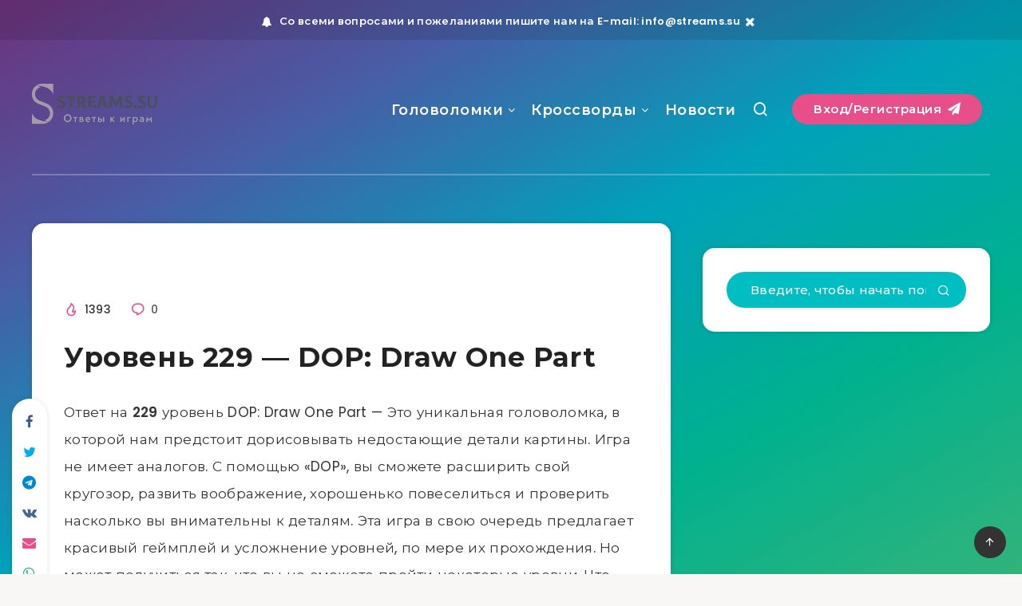

--- FILE ---
content_type: text/html; charset=utf-8
request_url: https://www.google.com/recaptcha/api2/aframe
body_size: 268
content:
<!DOCTYPE HTML><html><head><meta http-equiv="content-type" content="text/html; charset=UTF-8"></head><body><script nonce="s9_HyEsX4RYberv0Ung6fQ">/** Anti-fraud and anti-abuse applications only. See google.com/recaptcha */ try{var clients={'sodar':'https://pagead2.googlesyndication.com/pagead/sodar?'};window.addEventListener("message",function(a){try{if(a.source===window.parent){var b=JSON.parse(a.data);var c=clients[b['id']];if(c){var d=document.createElement('img');d.src=c+b['params']+'&rc='+(localStorage.getItem("rc::a")?sessionStorage.getItem("rc::b"):"");window.document.body.appendChild(d);sessionStorage.setItem("rc::e",parseInt(sessionStorage.getItem("rc::e")||0)+1);localStorage.setItem("rc::h",'1763632179694');}}}catch(b){}});window.parent.postMessage("_grecaptcha_ready", "*");}catch(b){}</script></body></html>

--- FILE ---
content_type: text/css
request_url: https://streams.su/wp-content/plugins/i-recommend-this/css/dot-irecommendthis.css?ver=6.0.11
body_size: 126
content:
.dot-irecommendthis {
	background:url(../images/default.png) 0 0px no-repeat;
	padding:0 0 0 20px;
	border: 0 !important;
	margin-bottom: 10px;
	display: inline-block;
	text-decoration: none;
	-webkit-box-shadow: none;
	box-shadow: none !important;
}
.dot-irecommendthis:hover,
.dot-irecommendthis.active {
	background-position:0 -24px;
	color: #F56559 !important;
}